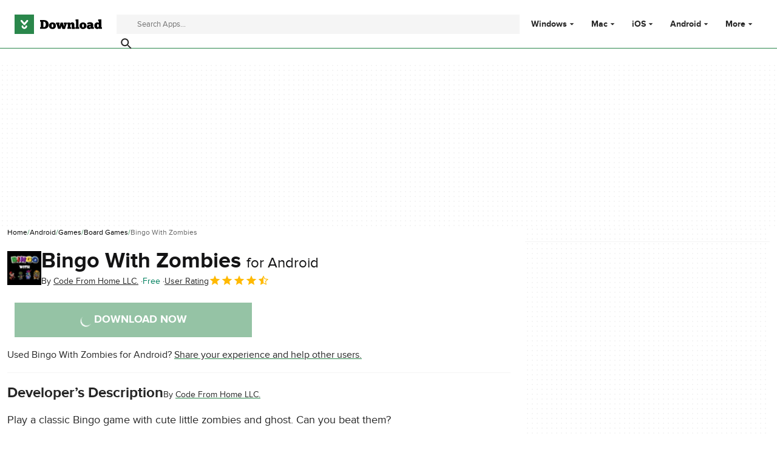

--- FILE ---
content_type: image/svg+xml
request_url: https://assets.dwncdn.net/public/5ee34c.svg
body_size: -296
content:
<svg xmlns="http://www.w3.org/2000/svg" viewBox="0 0 24 24"><path d="m16 .7-.9 2c1.7.9 2.9 2.7 2.9 4.8 0 .3-.2.5-.5.5h-10a.5.5 0 0 1-.5-.5c0-2 1.2-3.9 2.9-4.8L9 .7a.5.5 0 1 1 1-.4l.8 2a5.5 5.5 0 0 1 3.4 0l.8-2c.1-.3.4-.4.7-.3.3.2.4.4.3.7Zm-6 4.8a.5.5 0 1 0 1 0 .5.5 0 0 0-1 0Zm4 0a.5.5 0 1 0 1 0 .5.5 0 0 0-1 0ZM7.5 9h10c.3 0 .5.2.5.5v8c0 1.2-.9 2.2-2 2.4v2.6a1.5 1.5 0 0 1-3 0V20h-1v2.5a1.5 1.5 0 0 1-3 0v-2.6c-1.1-.2-2-1.2-2-2.4v-8c0-.3.2-.5.5-.5Zm13 0c-.8 0-1.5.7-1.5 1.5v5a1.5 1.5 0 0 0 3 0v-5c0-.8-.7-1.5-1.5-1.5ZM3 10.5a1.5 1.5 0 0 1 3 0v5a1.5 1.5 0 0 1-3 0v-5Z"/></svg>
